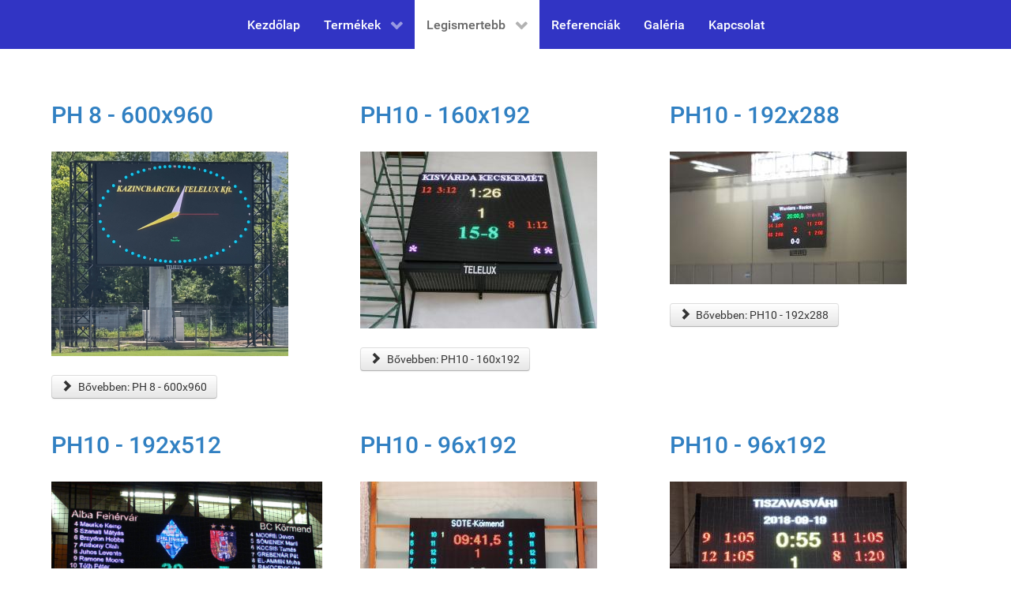

--- FILE ---
content_type: text/html; charset=utf-8
request_url: https://telelux.hu/index.php/legismertebb/ph-sorozat
body_size: 3586
content:
<!DOCTYPE html>
<html lang="hu-HU" dir="ltr">
        <head>
    
            <meta name="viewport" content="width=device-width, initial-scale=1.0">
        <meta http-equiv="X-UA-Compatible" content="IE=edge" />
        

        
            
    <meta charset="utf-8" />
	<base href="https://telelux.hu/index.php/legismertebb/ph-sorozat" />
	<meta name="viewport" content="width=device-width, initial-scale=1.0" />
	<meta name="generator" content="Joomla! - Open Source Content Management" />
	<title>PH sorozat</title>
	<link href="/index.php/legismertebb/ph-sorozat?format=feed&amp;type=rss" rel="alternate" type="application/rss+xml" title="RSS 2.0" />
	<link href="/index.php/legismertebb/ph-sorozat?format=feed&amp;type=atom" rel="alternate" type="application/atom+xml" title="Atom 1.0" />
	<link href="/plugins/system/jce/css/content.css?aa754b1f19c7df490be4b958cf085e7c" rel="stylesheet" />
	<link href="/media/gantry5/engines/nucleus/css-compiled/nucleus.css" rel="stylesheet" />
	<link href="/templates/g5_hydrogen/custom/css-compiled/hydrogen_9.css" rel="stylesheet" />
	<link href="/media/gantry5/assets/css/bootstrap-gantry.css" rel="stylesheet" />
	<link href="/media/gantry5/engines/nucleus/css-compiled/joomla.css" rel="stylesheet" />
	<link href="/media/jui/css/icomoon.css" rel="stylesheet" />
	<link href="/media/gantry5/assets/css/font-awesome.min.css" rel="stylesheet" />
	<link href="/templates/g5_hydrogen/custom/css-compiled/hydrogen-joomla_9.css" rel="stylesheet" />
	<link href="/templates/g5_hydrogen/custom/css-compiled/custom_9.css" rel="stylesheet" />
	<link href="https://telelux.hu/modules/mod_ebstickycookienotice/tmpl/assets/css/cookie.css?v=285790160" rel="stylesheet" />
	<link href="https://telelux.hu/modules/mod_ebstickycookienotice/tmpl/assets/css/responsive.css?v=212052293" rel="stylesheet" />
	<script type="application/json" class="joomla-script-options new">{"csrf.token":"2933378e76008890aa190881381470b2","system.paths":{"root":"","base":""}}</script>
	<script src="/media/jui/js/jquery.min.js?dfd49f38df811fe5001dbd7802072502"></script>
	<script src="/media/jui/js/jquery-noconflict.js?dfd49f38df811fe5001dbd7802072502"></script>
	<script src="/media/jui/js/jquery-migrate.min.js?dfd49f38df811fe5001dbd7802072502"></script>
	<script src="/media/system/js/caption.js?dfd49f38df811fe5001dbd7802072502"></script>
	<script src="/media/jui/js/bootstrap.min.js?dfd49f38df811fe5001dbd7802072502"></script>
	<script src="/media/system/js/core.js?dfd49f38df811fe5001dbd7802072502"></script>
	<script src="https://telelux.hu/modules/mod_ebstickycookienotice/tmpl/assets/js/cookie_script.js?v=889937633"></script>
	<script>
jQuery(window).on('load',  function() {
				new JCaption('img.caption');
			});
	</script>

                
</head>

    <body class="gantry site com_content view-category layout-blog no-task dir-ltr itemid-215 outline-9 g-default g-style-preset1">
        
                    

        
        <div id="g-page-surround">
                                    

                                            
                <section id="g-navigation">
                <div class="g-container">                                <div class="g-grid">                        

        <div class="g-block size-100">
             <div id="menu-8094-particle" class="g-content g-particle">            <nav class="g-main-nav" data-g-hover-expand="true">
        <ul class="g-toplevel">
                                                                                                                
        
                
        
                
        
        <li class="g-menu-item g-menu-item-type-component g-menu-item-105 g-standard  ">
                            <a class="g-menu-item-container" href="/index.php">
                                                                <span class="g-menu-item-content">
                                    <span class="g-menu-item-title">Kezdőlap</span>
            
                    </span>
                                                </a>
                                </li>
    
                                                                                                
        
                
        
                
        
        <li class="g-menu-item g-menu-item-type-component g-menu-item-113 g-parent g-standard g-menu-item-link-parent ">
                            <a class="g-menu-item-container" href="/index.php/termekek">
                                                                <span class="g-menu-item-content">
                                    <span class="g-menu-item-title">Termékek</span>
            
                    </span>
                    <span class="g-menu-parent-indicator" data-g-menuparent=""></span>                            </a>
                                                                            <ul class="g-dropdown g-inactive g-fade g-dropdown-right">
            <li class="g-dropdown-column">
                        <div class="g-grid">
                        <div class="g-block size-100">
            <ul class="g-sublevel">
                <li class="g-level-1 g-go-back">
                    <a class="g-menu-item-container" href="#" data-g-menuparent=""><span>Back</span></a>
                </li>
                                                                                                                    
        
                
        
                
        
        <li class="g-menu-item g-menu-item-type-component g-menu-item-192 g-standard  ">
                            <a class="g-menu-item-container" href="/index.php/termekek/altalaban">
                                                                <span class="g-menu-item-content">
                                    <span class="g-menu-item-title">Általában</span>
            
                    </span>
                                                </a>
                                </li>
    
                                                                                                
        
                
        
                
        
        <li class="g-menu-item g-menu-item-type-component g-menu-item-194 g-standard  ">
                            <a class="g-menu-item-container" href="/index.php/termekek/video-matrix">
                                                                <span class="g-menu-item-content">
                                    <span class="g-menu-item-title">Videó Mátrix</span>
            
                    </span>
                                                </a>
                                </li>
    
                                                                                                
        
                
        
                
        
        <li class="g-menu-item g-menu-item-type-component g-menu-item-195 g-standard  ">
                            <a class="g-menu-item-container" href="/index.php/termekek/numerikus">
                                                                <span class="g-menu-item-content">
                                    <span class="g-menu-item-title">Numerikus</span>
            
                    </span>
                                                </a>
                                </li>
    
                                                                                                
        
                
        
                
        
        <li class="g-menu-item g-menu-item-type-component g-menu-item-196 g-standard  ">
                            <a class="g-menu-item-container" href="/index.php/termekek/media-cube">
                                                                <span class="g-menu-item-content">
                                    <span class="g-menu-item-title">Media Cube </span>
            
                    </span>
                                                </a>
                                </li>
    
                                                                                                
        
                
        
                
        
        <li class="g-menu-item g-menu-item-type-component g-menu-item-197 g-standard  ">
                            <a class="g-menu-item-container" href="/index.php/termekek/kamioniranyito-rendszer">
                                                                <span class="g-menu-item-content">
                                    <span class="g-menu-item-title">Kamionirányító rendszer</span>
            
                    </span>
                                                </a>
                                </li>
    
    
            </ul>
        </div>
            </div>

            </li>
        </ul>
            </li>
    
                                                                                                
        
                
        
                
        
        <li class="g-menu-item g-menu-item-type-component g-menu-item-203 g-parent active g-standard g-menu-item-link-parent ">
                            <a class="g-menu-item-container" href="/index.php/legismertebb">
                                                                <span class="g-menu-item-content">
                                    <span class="g-menu-item-title">Legismertebb</span>
            
                    </span>
                    <span class="g-menu-parent-indicator" data-g-menuparent=""></span>                            </a>
                                                                            <ul class="g-dropdown g-inactive g-fade g-dropdown-right">
            <li class="g-dropdown-column">
                        <div class="g-grid">
                        <div class="g-block size-100">
            <ul class="g-sublevel">
                <li class="g-level-1 g-go-back">
                    <a class="g-menu-item-container" href="#" data-g-menuparent=""><span>Back</span></a>
                </li>
                                                                                                                    
        
                
        
                
        
        <li class="g-menu-item g-menu-item-type-component g-menu-item-215 active g-standard  ">
                            <a class="g-menu-item-container" href="/index.php/legismertebb/ph-sorozat">
                                                                <span class="g-menu-item-content">
                                    <span class="g-menu-item-title">PH sorozat</span>
            
                    </span>
                                                </a>
                                </li>
    
                                                                                                
        
                
        
                
        
        <li class="g-menu-item g-menu-item-type-component g-menu-item-231 g-standard  ">
                            <a class="g-menu-item-container" href="/index.php/legismertebb/sh-mts-sorozat">
                                                                <span class="g-menu-item-content">
                                    <span class="g-menu-item-title">SH - MTS sorozat</span>
            
                    </span>
                                                </a>
                                </li>
    
    
            </ul>
        </div>
            </div>

            </li>
        </ul>
            </li>
    
                                                                                                
        
                
        
                
        
        <li class="g-menu-item g-menu-item-type-component g-menu-item-114 g-standard  ">
                            <a class="g-menu-item-container" href="/index.php/referenciak">
                                                                <span class="g-menu-item-content">
                                    <span class="g-menu-item-title">Referenciák</span>
            
                    </span>
                                                </a>
                                </li>
    
                                                                                                
        
                
        
                
        
        <li class="g-menu-item g-menu-item-type-component g-menu-item-115 g-standard  ">
                            <a class="g-menu-item-container" href="/index.php/galeria">
                                                                <span class="g-menu-item-content">
                                    <span class="g-menu-item-title">Galéria</span>
            
                    </span>
                                                </a>
                                </li>
    
                                                                                                
        
                
        
                
        
        <li class="g-menu-item g-menu-item-type-component g-menu-item-116 g-standard  ">
                            <a class="g-menu-item-container" href="/index.php/kapcsolat">
                                                                <span class="g-menu-item-content">
                                    <span class="g-menu-item-title">Kapcsolat</span>
            
                    </span>
                                                </a>
                                </li>
    
                                        
                                        
                                        
                                        
                                        
    
        </ul>
    </nav>
            </div>
        </div>
            </div>
            </div>
        
    </section>
                                
                <main id="g-main">
                <div class="g-container">                                <div class="g-grid">                        

        <div class="g-block size-100">
             <div class="g-system-messages">
                                            <div id="system-message-container">
    </div>

            
    </div>
        </div>
            </div>
                            <div class="g-grid">                        

        <div class="g-block size-100">
             <div class="g-content">
                                                            <div class="platform-content row-fluid"><div class="span12"><div class="blog" itemscope itemtype="https://schema.org/Blog">
	
		
	
	
	
		
	
																	<div class="items-row cols-3 row-0 row-fluid clearfix">
						<div class="span4">
				<div class="item column-1"
					itemprop="blogPost" itemscope itemtype="https://schema.org/BlogPosting">
					
	<div class="page-header">
					<h2 itemprop="name">
									<a href="/index.php/legismertebb/ph-sorozat/ph-8-600x960" itemprop="url">
						PH 8 - 600x960					</a>
							</h2>
		
		
		
			</div>




		<div class="pull-left item-image">
			<a href="/index.php/legismertebb/ph-sorozat/ph-8-600x960"><img
			 src="/images/kepek_legismertebb/PH8_Kazincbarcika.jpg" alt="" itemprop="thumbnailUrl"/></a>
		</div>




		

	
<p class="readmore">
			<a class="btn" href="/index.php/legismertebb/ph-sorozat/ph-8-600x960" itemprop="url" aria-label="Bővebben:  PH 8 - 600x960">
			<span class="icon-chevron-right" aria-hidden="true"></span> 
			Bővebben: 			PH 8 - 600x960		</a>
	</p>



				</div>
				<!-- end item -->
							</div><!-- end span -->
														<div class="span4">
				<div class="item column-2"
					itemprop="blogPost" itemscope itemtype="https://schema.org/BlogPosting">
					
	<div class="page-header">
					<h2 itemprop="name">
									<a href="/index.php/legismertebb/ph-sorozat/ph10-160x192" itemprop="url">
						PH10 - 160x192					</a>
							</h2>
		
		
		
			</div>




		<div class="pull-left item-image">
			<a href="/index.php/legismertebb/ph-sorozat/ph10-160x192"><img
			 src="/images/kepek_legismertebb/Kisvarda_PH10.jpg" alt="" itemprop="thumbnailUrl"/></a>
		</div>




		

	
<p class="readmore">
			<a class="btn" href="/index.php/legismertebb/ph-sorozat/ph10-160x192" itemprop="url" aria-label="Bővebben:  PH10 - 160x192">
			<span class="icon-chevron-right" aria-hidden="true"></span> 
			Bővebben: 			PH10 - 160x192		</a>
	</p>



				</div>
				<!-- end item -->
							</div><!-- end span -->
														<div class="span4">
				<div class="item column-3"
					itemprop="blogPost" itemscope itemtype="https://schema.org/BlogPosting">
					
	<div class="page-header">
					<h2 itemprop="name">
									<a href="/index.php/legismertebb/ph-sorozat/ph10-192x288" itemprop="url">
						PH10 - 192x288					</a>
							</h2>
		
		
		
			</div>




		<div class="pull-left item-image">
			<a href="/index.php/legismertebb/ph-sorozat/ph10-192x288"><img
			 src="/images/kepek_legismertebb/Jaszbereny_PH10.jpg" alt="" itemprop="thumbnailUrl"/></a>
		</div>




		

	
<p class="readmore">
			<a class="btn" href="/index.php/legismertebb/ph-sorozat/ph10-192x288" itemprop="url" aria-label="Bővebben:  PH10 - 192x288">
			<span class="icon-chevron-right" aria-hidden="true"></span> 
			Bővebben: 			PH10 - 192x288		</a>
	</p>



				</div>
				<!-- end item -->
							</div><!-- end span -->
							</div><!-- end row -->
																			<div class="items-row cols-3 row-1 row-fluid clearfix">
						<div class="span4">
				<div class="item column-1"
					itemprop="blogPost" itemscope itemtype="https://schema.org/BlogPosting">
					
	<div class="page-header">
					<h2 itemprop="name">
									<a href="/index.php/legismertebb/ph-sorozat/ph10-192x512" itemprop="url">
						PH10 - 192x512					</a>
							</h2>
		
		
		
			</div>




		<div class="pull-left item-image">
			<a href="/index.php/legismertebb/ph-sorozat/ph10-192x512"><img
			 src="/images/kepek_legismertebb/Szekszard_PH10.jpg" alt="" itemprop="thumbnailUrl"/></a>
		</div>




		

	
<p class="readmore">
			<a class="btn" href="/index.php/legismertebb/ph-sorozat/ph10-192x512" itemprop="url" aria-label="Bővebben:  PH10 - 192x512">
			<span class="icon-chevron-right" aria-hidden="true"></span> 
			Bővebben: 			PH10 - 192x512		</a>
	</p>



				</div>
				<!-- end item -->
							</div><!-- end span -->
														<div class="span4">
				<div class="item column-2"
					itemprop="blogPost" itemscope itemtype="https://schema.org/BlogPosting">
					
	<div class="page-header">
					<h2 itemprop="name">
									<a href="/index.php/legismertebb/ph-sorozat/ph10-96x192" itemprop="url">
						PH10 - 96x192					</a>
							</h2>
		
		
		
			</div>




		<div class="pull-left item-image">
			<a href="/index.php/legismertebb/ph-sorozat/ph10-96x192"><img
			 src="/images/kepek_legismertebb/SOTE_PH10.jpg" alt="" itemprop="thumbnailUrl"/></a>
		</div>




		

	
<p class="readmore">
			<a class="btn" href="/index.php/legismertebb/ph-sorozat/ph10-96x192" itemprop="url" aria-label="Bővebben:  PH10 - 96x192">
			<span class="icon-chevron-right" aria-hidden="true"></span> 
			Bővebben: 			PH10 - 96x192		</a>
	</p>



				</div>
				<!-- end item -->
							</div><!-- end span -->
														<div class="span4">
				<div class="item column-3"
					itemprop="blogPost" itemscope itemtype="https://schema.org/BlogPosting">
					
	<div class="page-header">
					<h2 itemprop="name">
									<a href="/index.php/legismertebb/ph-sorozat/ph10-96x192-smd" itemprop="url">
						PH10 - 96x192					</a>
							</h2>
		
		
		
			</div>




		<div class="pull-left item-image">
			<a href="/index.php/legismertebb/ph-sorozat/ph10-96x192-smd"><img
			 src="/images/Tiszavasvari_csarnok_PH10.jpg" alt="" itemprop="thumbnailUrl"/></a>
		</div>




		

	
<p class="readmore">
			<a class="btn" href="/index.php/legismertebb/ph-sorozat/ph10-96x192-smd" itemprop="url" aria-label="Bővebben:  PH10 - 96x192">
			<span class="icon-chevron-right" aria-hidden="true"></span> 
			Bővebben: 			PH10 - 96x192		</a>
	</p>



				</div>
				<!-- end item -->
							</div><!-- end span -->
							</div><!-- end row -->
																			<div class="items-row cols-3 row-2 row-fluid clearfix">
						<div class="span4">
				<div class="item column-1"
					itemprop="blogPost" itemscope itemtype="https://schema.org/BlogPosting">
					
	<div class="page-header">
					<h2 itemprop="name">
									<a href="/index.php/legismertebb/ph-sorozat/jegcsarnok-ph25" itemprop="url">
						PH20 - 192x256 Jégcsarnok					</a>
							</h2>
		
		
		
			</div>




		<div class="pull-left item-image">
			<a href="/index.php/legismertebb/ph-sorozat/jegcsarnok-ph25"><img
			 src="/images/kepek_legismertebb/Jegcsarnok_PH20.jpg" alt="" itemprop="thumbnailUrl"/></a>
		</div>




		

	
<p class="readmore">
			<a class="btn" href="/index.php/legismertebb/ph-sorozat/jegcsarnok-ph25" itemprop="url" aria-label="Bővebben:  PH20 - 192x256 Jégcsarnok">
			<span class="icon-chevron-right" aria-hidden="true"></span> 
			Bővebben: 			PH20 - 192x256 Jégcsarnok		</a>
	</p>



				</div>
				<!-- end item -->
							</div><!-- end span -->
														<div class="span4">
				<div class="item column-2"
					itemprop="blogPost" itemscope itemtype="https://schema.org/BlogPosting">
					
	<div class="page-header">
					<h2 itemprop="name">
									<a href="/index.php/legismertebb/ph-sorozat/ph25-120x160" itemprop="url">
						PH25 - 120x160					</a>
							</h2>
		
		
		
			</div>




		<div class="pull-left item-image">
			<a href="/index.php/legismertebb/ph-sorozat/ph25-120x160"><img
			 src="/images/kepek_legismertebb/FTC_edzoplya_PH25.jpg" alt="" itemprop="thumbnailUrl"/></a>
		</div>




		

	
<p class="readmore">
			<a class="btn" href="/index.php/legismertebb/ph-sorozat/ph25-120x160" itemprop="url" aria-label="Bővebben:  PH25 - 120x160">
			<span class="icon-chevron-right" aria-hidden="true"></span> 
			Bővebben: 			PH25 - 120x160		</a>
	</p>



				</div>
				<!-- end item -->
							</div><!-- end span -->
														<div class="span4">
				<div class="item column-3"
					itemprop="blogPost" itemscope itemtype="https://schema.org/BlogPosting">
					
	<div class="page-header">
					<h2 itemprop="name">
									<a href="/index.php/legismertebb/ph-sorozat/ph25-32x64-kamioniranyito" itemprop="url">
						PH25 - 32x64 Kamionirányító					</a>
							</h2>
		
		
		
			</div>




		<div class="pull-left item-image">
			<a href="/index.php/legismertebb/ph-sorozat/ph25-32x64-kamioniranyito"><img
			 src="/images/kepek_legismertebb/Kamion.jpg" alt="" itemprop="thumbnailUrl"/></a>
		</div>




		

	
<p class="readmore">
			<a class="btn" href="/index.php/legismertebb/ph-sorozat/ph25-32x64-kamioniranyito" itemprop="url" aria-label="Bővebben:  PH25 - 32x64 Kamionirányító">
			<span class="icon-chevron-right" aria-hidden="true"></span> 
			Bővebben: 			PH25 - 32x64 Kamionirányító		</a>
	</p>



				</div>
				<!-- end item -->
							</div><!-- end span -->
							</div><!-- end row -->
																			<div class="items-row cols-3 row-3 row-fluid clearfix">
						<div class="span4">
				<div class="item column-1"
					itemprop="blogPost" itemscope itemtype="https://schema.org/BlogPosting">
					
	<div class="page-header">
					<h2 itemprop="name">
									<a href="/index.php/legismertebb/ph-sorozat/ph25-32x96" itemprop="url">
						PH25 - 32x96					</a>
							</h2>
		
		
		
			</div>




		<div class="pull-left item-image">
			<a href="/index.php/legismertebb/ph-sorozat/ph25-32x96"><img
			 src="/images/kepek_legismertebb/Debrecen3_PH25.jpg" alt="" itemprop="thumbnailUrl"/></a>
		</div>




		

	
<p class="readmore">
			<a class="btn" href="/index.php/legismertebb/ph-sorozat/ph25-32x96" itemprop="url" aria-label="Bővebben:  PH25 - 32x96">
			<span class="icon-chevron-right" aria-hidden="true"></span> 
			Bővebben: 			PH25 - 32x96		</a>
	</p>



				</div>
				<!-- end item -->
							</div><!-- end span -->
														<div class="span4">
				<div class="item column-2"
					itemprop="blogPost" itemscope itemtype="https://schema.org/BlogPosting">
					
	<div class="page-header">
					<h2 itemprop="name">
									<a href="/index.php/legismertebb/ph-sorozat/ph25-64x128" itemprop="url">
						PH25 - 64x128					</a>
							</h2>
		
		
		
			</div>




		<div class="pull-left item-image">
			<a href="/index.php/legismertebb/ph-sorozat/ph25-64x128"><img
			 src="/images/kepek_legismertebb/Mezokovesd.jpg" alt="" itemprop="thumbnailUrl"/></a>
		</div>




		

	
<p class="readmore">
			<a class="btn" href="/index.php/legismertebb/ph-sorozat/ph25-64x128" itemprop="url" aria-label="Bővebben:  PH25 - 64x128">
			<span class="icon-chevron-right" aria-hidden="true"></span> 
			Bővebben: 			PH25 - 64x128		</a>
	</p>



				</div>
				<!-- end item -->
							</div><!-- end span -->
							</div><!-- end row -->
						
	
		</div></div></div>
    
            
    </div>
        </div>
            </div>
            </div>
        
    </main>
                                
                <footer id="g-footer">
                <div class="g-container">                                <div class="g-grid">                        

        <div class="g-block size-57">
             <div id="copyright-6930-particle" class="g-content g-particle">            &copy;
        2026
            </div>
        </div>
                    

        <div class="g-block size-43">
             <div class="spacer"></div>
        </div>
            </div>
            </div>
        
    </footer>
            
                        

        </div>
                    

                        <script type="text/javascript" src="/media/gantry5/assets/js/main.js"></script>
    
<!--****************************** COOKIES HTML CODE START HERE ******************************-->
<div class="notice_div_ribbin ebsticky_bottom" id="eu_cookies">
	<div class="inner1 ">

		<div class="inner3 eb_contentwrap">
						<div class="eb_textinfo">
				<div class="heading_title">Cookie tájékoztató</div>				<p>Ez az oldal cookie-kat használ. Ha az oldalon böngészik, akkor elfogadja, hogy a személyre szabott, maradéktalan minőségű tartalom érdekében az oldal cookie-k segítségét vegye igénybe.</p>			</div>
		</div>
		<div class="button_message eb_privacypolicy"> 
						<a class="button_cookie" href="javascript:void(0);" onclick="calltohide()" id="hideme">Rendben</a>
		</div>

	</div>
</div>
<!--****************************** COOKIES HTML CODE END HERE ******************************-->

<!--****************************** COOKIES JAVSCRIPT CODE START HERE -- FOR ACCEPT ******************************-->
<script type="text/javascript">
	check_cookie(getBaseURL());
</script>
<!--****************************** COOKIES JAVSCRIPT CODE END HERE ******************************-->

<!--****************************** COOKIES CSS START HERE ******************************-->
<style>
.notice_div_simplebar,.notice_div_ribbin{background:#3134c4!important; z-index: 99999!important; }
.inner3 .heading_title{color:#ffffff!important; font-size: 18px;}
.inner3 p{color:#cccccc!important; font-size: 15px;}
.button_cookie{background:#80a8ed!important; color:#ffffff!important;}
.eb_papbtn{background:#80a8ed!important; color:#ffffff!important;}
.eb_contentimagewrap .eb_contentwrap .eb_imagewrap{float:left; width:px; padding-right:15px;}
.eb_contentimagewrap .eb_contentwrap .eb_textinfo{float:left; width:calc(100% - px);}
</style>
<!--****************************** COOKIES CSS END HERE ******************************-->

    

        
    </body>
</html>
